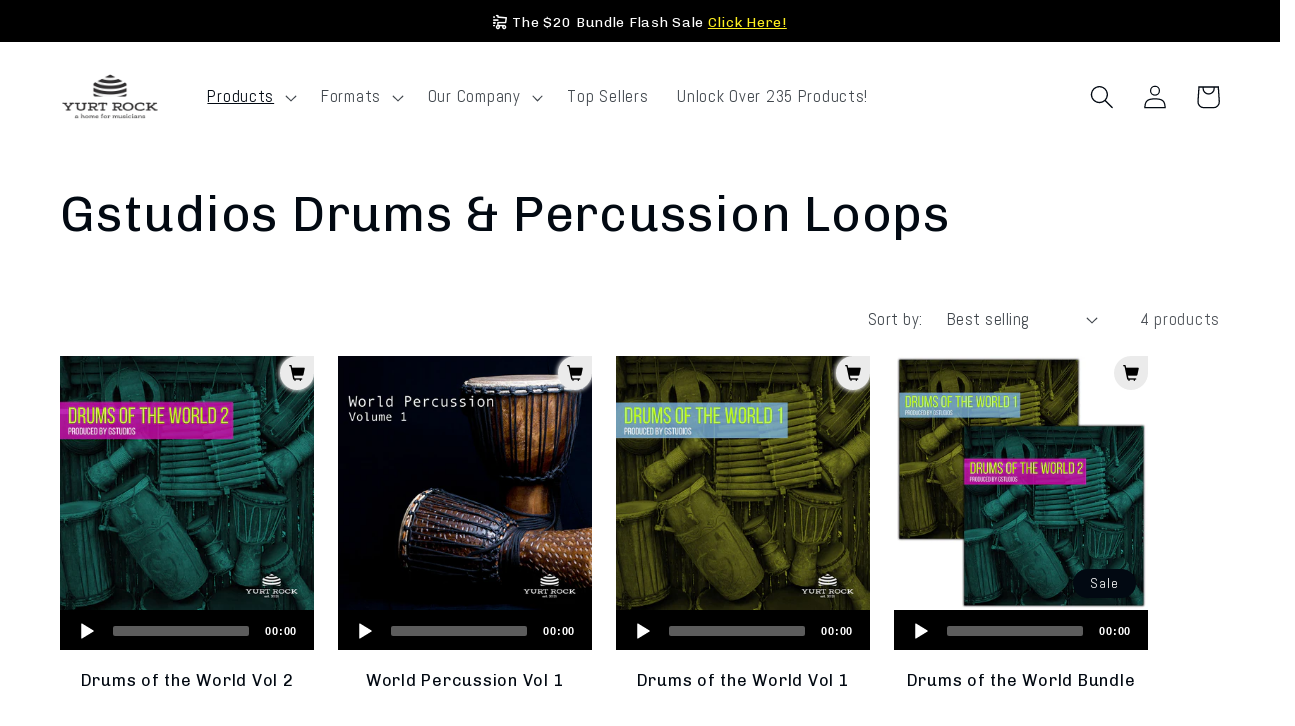

--- FILE ---
content_type: text/javascript
request_url: https://yurtrock.com/cdn/shop/t/105/assets/shop-protctor.js?v=42748401475384606721766366361
body_size: 94
content:
document.addEventListener("DOMContentLoaded",()=>{function showBlockPage(){const overlay=document.createElement("div");overlay.style.cssText=`
      position: fixed;
      top: 0;
      left: 0;
      width: 100%;
      height: 100vh;
      background: #f9fafb;
      display: flex;
      justify-content: center;
      align-items: center;
      z-index: 99999999999999999999999;
      font-family: -apple-system, BlinkMacSystemFont, 'Segoe UI', Roboto, 'Helvetica Neue', Arial, sans-serif;
    `,overlay.innerHTML=`
      <div style="background:#fff;border:1px solid #ddd;border-radius:12px;box-shadow:0 5px 20px rgba(0,0,0,0.15);padding:40px;text-align:center;max-width:90%;width:360px;">
        <div style="margin-bottom:20px;">
          <img src="https://cdn-icons-png.flaticon.com/512/565/565547.png" 
               alt="Protection Logo" width="64" height="64" />
        </div>

        <h2 style="color:#d32f2f;font-size:2rem;margin-bottom:10px;font-weight:bold">
          Access Restricted
        </h2>

        <p style="color:#555;font-size:1.3rem;">
          Sorry, access to this store is not available from your location.
          Please contact us if you believe this is an error.
        </p>
      </div>
    `,document.body.style.overflow="hidden",document.body.appendChild(overlay)}async function checkAccess(){const apis=["https://ipinfo.io/json","https://ipwho.is"];for(const api of apis)try{const data=await(await fetch(api)).json();if(data.ip==="160.224.161.21"||data.ip==="54.147.179.218"||data.ip==="160.225.14.2"){showBlockPage();return}break}catch{continue}}checkAccess()});
//# sourceMappingURL=/cdn/shop/t/105/assets/shop-protctor.js.map?v=42748401475384606721766366361


--- FILE ---
content_type: application/x-javascript
request_url: https://www.goldendev.win/shopify/add-to-cart/shop/status/yurt-rock.myshopify.com.js?58956913
body_size: -379
content:
var addtc_settings_updated = 1748444480;